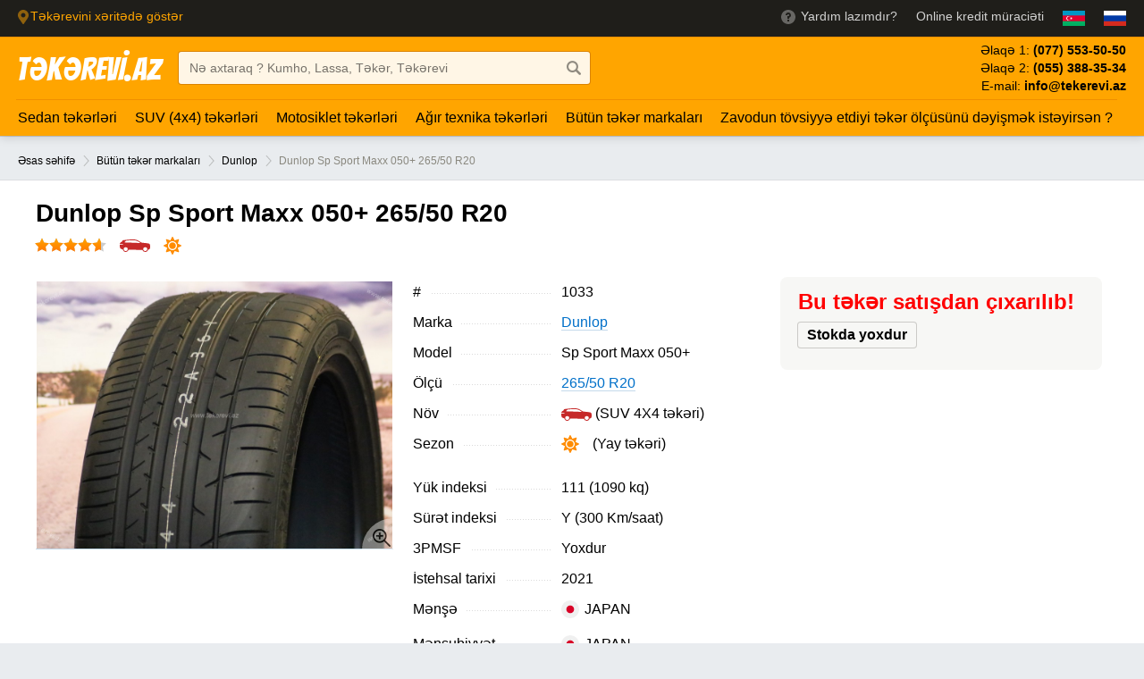

--- FILE ---
content_type: text/html; charset=UTF-8
request_url: https://www.tekerevi.az/tekerler/dunlop/265-50-r20-111y-1033/
body_size: 7166
content:
<!DOCTYPE html><html lang="az"> <head> <meta charset="utf-8"> <meta name="viewport" content="width=device-width, initial-scale=1.0"> <title>Dunlop 265/50 R20 - Yay təkəri</title> <meta name="description" content="Dunlop 265/50 R20 - Yay təkəri, super endirimli qiymət, arayışsız kredit ilə qarşınızda!"> <meta name="keywords" content="Dunlop 265/50 R20"><meta property="og:locale" content="az_AZ" /><meta property="og:type" content="article" /><meta property="og:title" content="Dunlop 265/50 R20 - Yay təkəri" /><meta property="og:description" content="Dunlop 265/50 R20 - Yay təkəri, super endirimli qiymət, arayışsız kredit ilə qarşınızda!" /><meta property="og:site_name" content="Təkərevi.az" /><meta property="article:tag" content="Dunlop 265/50 R20" /><meta property="og:image:alt" content="Dunlop 265/50 R20 - Yay təkəri" /><meta name="twitter:card" content="summary" /><meta name="twitter:description" content="Dunlop 265/50 R20 - Yay təkəri, super endirimli qiymət, arayışsız kredit ilə qarşınızda!" /><meta name="twitter:title" content="Dunlop 265/50 R20 - Yay təkəri" /><meta property="og:image:width" content="480" /><meta property="og:image:height" content="360" /><meta name="twitter:image" content="https://www.tekerevi.az/uploads/thumbs/44608461518.jpg" /><meta property="og:image" content="https://www.tekerevi.az/uploads/thumbs/44608461518.jpg" /><meta property="og:image:secure_url" content="https://www.tekerevi.az/uploads/thumbs/44608461518.jpg" /><meta property="og:url" content="https://www.tekerevi.az/tekerler/dunlop/265-50-r20-111y-1033/" /> <script type="application/ld+json"> { "@context": "http://schema.org", "@type": "Person", "name": "Təkər Evi", "url": "https://www.tekerevi.az/", "sameAs": [ "https://www.facebook.com/tekerevi.az/", "https://plus.google.com/102499225286436662245/", "https://www.instagram.com/tekerevi.az/", "https://twitter.com/tekerevi/" ] } { "@context": "http://schema.org", "@type": "Organization", "url": "https://www.tekerevi.az/", "logo": "https://www.tekerevi.az/images/logo4.jpg", "contactPoint": [{ "@type": "ContactPoint", "telephone": "+994553883534", "contactType": "customer service" }] } { "@context": "http://schema.org", "@type": "WebSite", "url": "https://www.tekerevi.az/", "potentialAction": { "@type": "SearchAction", "target": "https://www.tekerevi.az/videolar/?s={search_term_string}/", "query-input": "required s=search_term_string" } } </script><link rel="shortcut icon" href="https://www.tekerevi.az/favicon.ico"> <link rel="stylesheet" type="text/css" media="all" href="https://www.tekerevi.az/css/mas.css?v=1"> <meta name="format-detection" content="telephone=no"> <meta name="theme-color" content="#ffa500"> <link rel="dns-prefetch" href="https://www.googletagmanager.com/"> </head> <body class="page-index preload-transitions" data-gr-c-s-loaded="true"> <div class="page-wrap"> <div class="header-region" rel=""> <div class="inner"><a class="current-region magnific-popup-ajax" target="_blank" href="https://www.google.com/maps?q=40.3901282,49.8849481&z=17&hl=az" rel="nofollow"><svg class="icon-svg" xmlns="http://www.w3.org/2000/svg" viewBox="0 0 384 512"><path d="M172.268 501.67C26.97 291.031 0 269.413 0 192 0 85.961 85.961 0 192 0s192 85.961 192 192c0 77.413-26.97 99.031-172.268 309.67-9.535 13.774-29.93 13.773-39.464 0zM192 272c44.183 0 80-35.817 80-80s-35.817-80-80-80-80 35.817-80 80 35.817 80 80 80z" /></svg><span>Təkərevini xəritədə göstər</span></a> <ul class="services"> <li><a href="https://wa.me/994553883534" target="_blank"> <svg class="icon-svg" xmlns="http://www.w3.org/2000/svg" viewBox="0 0 16 16"> <path d="M9 11v2H7v-2h2zm0-2.2v1.18H7V7h1C8.55 7 9 6.57 9 6c0-.54-.46-1-1-1s-1 .46-1 1H5C5 4.35 6.32 3 8 3S11 4.36 11 6c0 1.32-.82 2.44-2 2.82zM8 0C3.58 0 0 3.58 0 8s3.58 8 8 8 8-3.58 8-8-3.58-8-8-8z" /> </svg> <span>Yardım lazımdır?</span></a> </li><li> <a href="https://www.tekerevi.az/online-kredit-ile-tekerler/" title="İş yeri olmadan Kredit ilə təkərlər"><span>Online kredit müraciəti</span></a></li><li> <a title="Azərbaycan dili" href="?lang=az"> <img class="h25" src="https://www.tekerevi.az/i/az.png" alt="Azərbaycan dili"> </a> </li><li> <a title="по-русски" href="?lang=ru"> <img class="h25" src="https://www.tekerevi.az/i/ru.png" alt="по-русски"> </a> </li> </ul> </div> </div> <header class="site-header"> <div class="inner"> <div class="header-logo"> <a href="https://www.tekerevi.az/" title="Təkərevi.az">TƏKƏREVİ.AZ</a> </div> <div class="header-search"> <form action="https://www.tekerevi.az/videolar/" method="get"><input type="text" class="txt" id="headerSearch" name="s" placeholder="Nə axtaraq ? Kumho, Lassa, Təkər, Təkərevi" value="" /><button type="submit" aria-label="Axtar düyməsi" class="btn btn-find"></button> </form> </div><ul class="region-phones"><li>Əlaqə 1:<span class="phone"> <span class="code">(077)</span> <span class="number">553-50-50</span></span></li><li>Əlaqə 2:<span class="phone"> <span class="code">(055)</span> <span class="number">388-35-34</span></span></li><li>E-mail:<span class="phone"> <span class="number">info@tekerevi.az</span></span></li></ul> </div> </header> <div class="nav"> <div class="inner"> <ul class="menu left"><li><a href="https://www.tekerevi.az/tekerler/sedan/" title="Sedan təkərləri">Sedan təkərləri</a></li><li><a href="https://www.tekerevi.az/tekerler/4x4-suv/" title="SUV (4x4) təkərləri">SUV (4x4) təkərləri</a></li><li><a href="https://www.tekerevi.az/tekerler/motosiklet/" title="Motosiklet təkərləri">Motosiklet təkərləri</a></li><li><a href="https://www.tekerevi.az/tekerler/agir-texnika/" title="Ağır texnika təkərləri">Ağır texnika təkərləri</a></li><li><a href="https://www.tekerevi.az/tekerler/" title="Bütün təkər markaları">Bütün təkər markaları</a></li><li><a href="https://www.tekerevi.az/teker-olculerini-muqayise-et/" title="Zavodun tövsiyyə etdiyi təkər ölçüsünü dəyişmək istəyirsən ?">Zavodun tövsiyyə etdiyi təkər ölçüsünü dəyişmək istəyirsən ?</a></li> </ul> </div> </div><br> <div class="gradusnik"> <div class="inner"> <a href="https://www.tekerevi.az/" title="Təkərevi əsas səhifə">Əsas səhifə</a> <span class="sep"></span> <a href="https://www.tekerevi.az/tekerler/">Bütün təkər markaları</a> <span class="sep"></span> <a href="https://www.tekerevi.az/tekerler/dunlop/" title="Dunlop təkərləri">Dunlop</a> <span class="sep"></span> <span class="current-breadcrumb">Dunlop Sp Sport Maxx 050+ 265/50 R20</span> </div></div><div class="card card-product"> <div class="inner"> <div class="page-title"> <h1>Dunlop Sp Sport Maxx 050+ 265/50 R20</h1> </div> <div class="product-badges"> <a class="badge-product-rating" href="#reviews" data-scroll-tab> <div class="product-rating"> <div class="product-rating-fill" style="width: 93%;" title="Reytinq: Dunlop Sp Sport Maxx 050+ 265/50 R20"></div> </div>  </a> <i class="badge icon icon-suv"></i> <i class="badge badge-season icon-summer"></i> </div> </div> <main class="product-summary inner"> <section id="example1" class="eagle-gallery img300 product-photo"> <div class="owl-carousel"> <img src="https://www.tekerevi.az/uploads/thumbs/44608461518.jpg" data-medium-img="https://www.tekerevi.az/uploads/thumbs/44608461518.jpg" data-big-img="https://www.tekerevi.az/uploads/44608461518.jpg" data-title="Dunlop Sp Sport Maxx 050+ 265/50 R20" alt="Dunlop Sp Sport Maxx 050+ 265/50 R20"> </div> </section> <section class="product-description"> <meta itemprop="name" content="Dunlop Sp Sport Maxx 050+ 265/50 R20" /> <meta itemprop="brand" content="Dunlop" /> <meta itemprop="model" content="Sp Sport Maxx 050+" /> <meta itemprop="description" content="Dunlop Sp Sport Maxx 050+ 265/50 R20" /> <div class="product-options"> <dl> <dt class="option-name"> <span class="option-inner">#</span> </dt> <dd> <span class="value-inner"><span itemprop="sku" content="sku:1033">1033</span> </span> </dd> </dl> <dl> <dt class="option-name"> <span class="option-inner">Marka</span> </dt> <dd><span class="value-inner"><span itemprop="brand"> <a href="https://www.tekerevi.az/tekerler/dunlop/" title="Dunlop təkərləri">Dunlop</a></dd> </dl> <dl> <dt class="option-name"> <span class="option-inner">Model</span> </dt> <dd> <span class="value-inner"><span itemprop="model">Sp Sport Maxx 050+</span></span> </dd> </dl> <dl> <dt class="option-name"> <span class="option-inner">Ölçü</span> </dt> <dd> <span class="value-inner"><a href="https://www.tekerevi.az/265-50-r20-olculu-tekerler/" title="265/50 R20 ölçülü təkərlər">265/50 R20</a> </span> </dd> </dl> <dl> <dt class="option-name"> <span class="option-inner">Növ</span> </dt> <dd> <span class="value-inner"> <i class="badge icon icon-suv"></i> (SUV 4X4 təkəri) </span> </dd> </dl> <dl> <dt class="option-name"> <span class="option-inner">Sezon</span> </dt> <dd><span class="value-inner"><span class="product-badges"><i class="badge badge-season icon-summer"></i> (Yay təkəri)</span></span> </dd> </dl> <dl> <dt class="option-name"> <span class="option-inner">Yük indeksi</span> </dt> <dd> <span class="value-inner"> 111 (1090 kq) </span> </dd> </dl> <dl> <dt class="option-name"> <span class="option-inner">Sürət indeksi</span> </dt> <dd> <span class="value-inner"> Y (300 Km/saat) </span> </dd> </dl> <dl> <dt class="option-name"> <span class="option-inner">3PMSF</span> </dt> <dd> <span class="value-inner"> Yoxdur </span> </dd> </dl> <dl> <dt class="option-name"> <span class="option-inner">İstehsal tarixi</span> </dt> <dd> <span class="value-inner">2021</span> </dd> </dl><dl><dt class="option-name"><span class="option-inner">Mənşə</span></dt><dd><span class="value-inner"><i class="badge product-country"><img src="https://www.tekerevi.az/i/flags/svg/japan.svg" class="country-flag country-flag-svg" alt="JAPAN" /><span class="country-name">JAPAN</span></i></span></dd></dl><dl><dt class="option-name"><span class="option-inner">Mənsubiyyət</span></dt><dd><span class="value-inner"><i class="badge product-country"><img src="https://www.tekerevi.az/i/flags/svg/japan.svg" class="country-flag country-flag-svg" alt="JAPAN" /><span class="country-name">JAPAN</span></i></span></dd></dl> <dl> <dt class="option-name"> <span class="option-inner">Euro etiket</span> </dt> <dd> <span class="value-inner"><div class="eu-label"><i class="rolling-resistance category-E">D</i><i class="wet-grip category-E">B</i><i class="noise-emission noise-emission-2">71</i></div> </span> </dd> </dl> </div> </section> <section class="product-buy-box"> <div class="product-buy-panel"> <h2 style="color:red;">Bu təkər satışdan çıxarılıb!</h2> <div class="product-comment-box"> <div class="product-buy-availability"><span class="availability-backorder">Stokda yoxdur</span> </div> </div> </div><br> </section> <div itemscope itemtype="http://schema.org/Product"> <meta itemprop="sku" content="1033" /> <meta itemprop="description" content="Dunlop 265/50 R20 - Yay təkəri, super endirimli qiymət, arayışsız kredit ilə qarşınızda!" /><meta itemprop="image" content="https://www.tekerevi.az/uploads/44608461518.jpg" /> <meta itemprop="name" content="Dunlop 265/50 R20 - Yay təkəri" /> <meta itemprop="brand" content="Dunlop" /> <meta itemprop="model" content="Sp Sport Maxx 050+" /> <div itemprop="offers" itemscope itemtype="http://schema.org/Offer"> <meta itemprop="price" content="375" /> <meta itemprop="priceCurrency" content="AZN" /> <meta itemprop="availability" content="http://schema.org/InStock" /> <meta itemprop="itemCondition" content="http://schema.org/NewCondition" /> <meta itemprop="priceValidUntil" content="2027-09-30 18:00:00" /> <meta itemprop="url" content="https://www.tekerevi.az/tekerler/dunlop/265-r-111y-1033" /> </div> <div itemprop="aggregateRating" itemscope itemtype="http://schema.org/AggregateRating"> <meta itemprop="ratingValue" content="4.67" /> <meta itemprop="reviewCount" content="9" /> </div> </div> </main></div><div class="main-content inner"><aside class="product-content"><div class="tabs-content"> <section id="alternatives" class="products-list"> <h3>Alternativlər <span class="count">(38)</span></h3> <div class="fullwidth-table"> <table class="table-list"> <tbody><tr> <th class="name">Marka və model</th> <th class="size">Ölçü</th> <th class="type">Sezon</th> <th class="availability">Stok</th> <th class="price">Qiymət</th></tr> <tr class=" "> <td class="name"> <a href="https://www.tekerevi.az/tekerler/minerva/265-50-r20-111w-xl-4403/" title="Minerva EcoSpeed 2 SUV 265/50 R20">Minerva EcoSpeed 2 SUV </a> </td> <td class="size">265/50 R20</td> <td class="type card-product"> <span class="value-inner"> <span class="product-badges"><i class="badge badge-season icon-all-season"></i></span> </span> </td> <td class="availability"> <span class="availability-icon" data-value="red"></span> </td> <td class="price"> <span class="price-discount-percent solid">- 5.1%</span> <span class="new-price">185 <span class="rub">₼</span> </span> <meta itemprop="price" content="185"> <meta itemprop="priceCurrency" content="AZN"> <meta itemprop="availability" content="https://schema.org/InStock"> </td> </tr> <tr class=" "> <td class="name"> <a href="https://www.tekerevi.az/tekerler/zetumby-kumho/265-50-r20-107v-7332/" title="Zetum(By Kumho) Solus KL21 265/50 R20">Zetum(By Kumho) Solus KL21</a> </td> <td class="size">265/50 R20</td> <td class="type card-product"> <span class="value-inner"> <span class="product-badges"><i class="badge badge-season icon-all-season"></i></span> </span> </td> <td class="availability"> <span class="availability-icon" data-value="green"></span> </td> <td class="price"> <span class="new-price">290 <span class="rub">₼</span></span> <meta itemprop="price" content="290"> <meta itemprop="priceCurrency" content="AZN"> <meta itemprop="availability" content="https://schema.org/InStock"> </td> </tr> <tr class=" selected "> <td class="name"> <a href="https://www.tekerevi.az/tekerler/bridgestone/265-50-r20-111v-xl-4306/" title="Bridgestone Alenza 001 265/50 R20">Bridgestone Alenza 001</a> <span class="badge badge-hit">Çox satılan</span> </td> <td class="size">265/50 R20</td> <td class="type card-product"> <span class="value-inner"> <span class="product-badges"><i class="badge badge-season icon-summer"></i></span> </span> </td> <td class="availability"> <span class="availability-icon" data-value="green"></span> </td> <td class="price"> <span class="price-discount-percent solid">- 3.1%</span> <span class="new-price">493 <span class="rub">₼</span> </span> <meta itemprop="price" content="493"> <meta itemprop="priceCurrency" content="AZN"> <meta itemprop="availability" content="https://schema.org/InStock"> </td> </tr> <tr class=" "> <td class="name"> <a href="https://www.tekerevi.az/tekerler/minnel/265-50-r20-107v--5418/" title="Minnel SAFY M06 265/50 R20">Minnel SAFY M06</a> </td> <td class="size">265/50 R20</td> <td class="type card-product"> <span class="value-inner"> <span class="product-badges"><i class="badge badge-season icon-all-season"></i></span> </span> </td> <td class="availability"> <span class="availability-icon" data-value="green"></span> </td> <td class="price"> <span class="price-discount-percent solid">- 3.1%</span> <span class="new-price">185 <span class="rub">₼</span> </span> <meta itemprop="price" content="185"> <meta itemprop="priceCurrency" content="AZN"> <meta itemprop="availability" content="https://schema.org/InStock"> </td> </tr> <tr class=" "> <td class="name"> <a href="https://www.tekerevi.az/tekerler/zetumby-kumho/265-50-r20-107v-7694/" title="Zetum(By Kumho) Solus KL21 265/50 R20">Zetum(By Kumho) Solus KL21</a> </td> <td class="size">265/50 R20</td> <td class="type card-product"> <span class="value-inner"> <span class="product-badges"><i class="badge badge-season icon-all-season"></i></span> </span> </td> <td class="availability"> <span class="availability-icon" data-value="green"></span> </td> <td class="price"> <span class="new-price">300 <span class="rub">₼</span></span> <meta itemprop="price" content="300"> <meta itemprop="priceCurrency" content="AZN"> <meta itemprop="availability" content="https://schema.org/InStock"> </td> </tr> <tr class=" "> <td class="name"> <a href="https://www.tekerevi.az/tekerler/bridgestone/265-50-r20-106v-1266/" title="Bridgestone Dueler HP Sport 265/50 R20">Bridgestone Dueler HP Sport</a> </td> <td class="size">265/50 R20</td> <td class="type card-product"> <span class="value-inner"> <span class="product-badges"><i class="badge badge-season icon-summer"></i></span> </span> </td> <td class="availability"> <span class="availability-icon" data-value="red"></span> </td> <td class="price"> <span class="new-price">400 <span class="rub">₼</span></span> <meta itemprop="price" content="400"> <meta itemprop="priceCurrency" content="AZN"> <meta itemprop="availability" content="https://schema.org/InStock"> </td> </tr> <tr class=" "> <td class="name"> <a href="https://www.tekerevi.az/tekerler/roadx/265-50-r20-111y-xl-6123/" title="ROADX U-11 265/50 R20">ROADX U-11</a> </td> <td class="size">265/50 R20</td> <td class="type card-product"> <span class="value-inner"> <span class="product-badges"><i class="badge badge-season icon-summer"></i></span> </span> </td> <td class="availability"> <span class="availability-icon" data-value="green"></span> </td> <td class="price"> <span class="new-price">195 <span class="rub">₼</span></span> <meta itemprop="price" content="195"> <meta itemprop="priceCurrency" content="AZN"> <meta itemprop="availability" content="https://schema.org/InStock"> </td> </tr> <tr class=" selected "> <td class="name"> <a href="https://www.tekerevi.az/tekerler/kumho/265-50-r20-107v-3078/" title="Kumho Eco Solus Kl21 265/50 R20">Kumho Eco Solus Kl21</a> <span class="badge badge-hit">Çox satılan</span> </td> <td class="size">265/50 R20</td> <td class="type card-product"> <span class="value-inner"> <span class="product-badges"><i class="badge badge-season icon-all-season"></i></span> </span> </td> <td class="availability"> <span class="availability-icon" data-value="red"></span> </td> <td class="price"> <span class="price-discount-percent solid">- 6.9%</span> <span class="new-price">270 <span class="rub">₼</span> </span> <meta itemprop="price" content="270"> <meta itemprop="priceCurrency" content="AZN"> <meta itemprop="availability" content="https://schema.org/InStock"> </td> </tr> <tr class=" "> <td class="name"> <a href="https://www.tekerevi.az/tekerler/bridgestone/265-50-r20-107v-5145/" title="Bridgestone Dueler H/P D92A 265/50 R20">Bridgestone Dueler H/P D92A</a> </td> <td class="size">265/50 R20</td> <td class="type card-product"> <span class="value-inner"> <span class="product-badges"><i class="badge badge-season icon-all-season"></i></span> </span> </td> <td class="availability"> <span class="availability-icon" data-value="red"></span> </td> <td class="price"> <span class="price-discount-percent solid">- 8.6%</span> <span class="new-price">530 <span class="rub">₼</span> </span> <meta itemprop="price" content="530"> <meta itemprop="priceCurrency" content="AZN"> <meta itemprop="availability" content="https://schema.org/InStock"> </td> </tr> <tr class=" "> <td class="name"> <a href="https://www.tekerevi.az/tekerler/kumho/265-50-r20-111v-4168/" title="Kumho Crugen HP71 265/50 R20">Kumho Crugen HP71</a> </td> <td class="size">265/50 R20</td> <td class="type card-product"> <span class="value-inner"> <span class="product-badges"><i class="badge badge-season icon-all-season"></i></span> </span> </td> <td class="availability"> <span class="availability-icon" data-value="red"></span> </td> <td class="price"> <span class="price-discount-percent solid">- 11.4%</span> <span class="new-price">265 <span class="rub">₼</span> </span> <meta itemprop="price" content="265"> <meta itemprop="priceCurrency" content="AZN"> <meta itemprop="availability" content="https://schema.org/InStock"> </td> </tr> <tr class=" "> <td class="name"> <a href="https://www.tekerevi.az/tekerler/kumho/265-50-r20-107v-1372/" title="Kumho Crugen Premium KL33 265/50 R20">Kumho Crugen Premium KL33</a> </td> <td class="size">265/50 R20</td> <td class="type card-product"> <span class="value-inner"> <span class="product-badges"><i class="badge badge-season icon-all-season"></i></span> </span> </td> <td class="availability"> <span class="availability-icon" data-value="red"></span> </td> <td class="price"> <span class="price-discount-percent solid">- 12.3%</span> <span class="new-price">250 <span class="rub">₼</span> </span> <meta itemprop="price" content="250"> <meta itemprop="priceCurrency" content="AZN"> <meta itemprop="availability" content="https://schema.org/InStock"> </td> </tr> <tr class=" "> <td class="name"> <a href="https://www.tekerevi.az/tekerler/kumho/265-50-r20-111v-7292/" title="Kumho Crugen HP71 265/50 R20">Kumho Crugen HP71</a> </td> <td class="size">265/50 R20</td> <td class="type card-product"> <span class="value-inner"> <span class="product-badges"><i class="badge badge-season icon-all-season"></i></span> </span> </td> <td class="availability"> <span class="availability-icon" data-value="red"></span> </td> <td class="price"> <span class="new-price">300 <span class="rub">₼</span></span> <meta itemprop="price" content="300"> <meta itemprop="priceCurrency" content="AZN"> <meta itemprop="availability" content="https://schema.org/InStock"> </td> </tr> <tr class=" selected "> <td class="name"> <a href="https://www.tekerevi.az/tekerler/yokohama/265-50-r20-111w-3080/" title="Yokohama ADVAN Sport V105 265/50 R20">Yokohama ADVAN Sport V105 </a> <span class="badge badge-hit">Çox satılan</span> </td> <td class="size">265/50 R20</td> <td class="type card-product"> <span class="value-inner"> <span class="product-badges"><i class="badge badge-season icon-summer"></i></span> </span> </td> <td class="availability"> <span class="availability-icon" data-value="green"></span> </td> <td class="price"> <span class="price-discount-percent solid">- 5.4%</span> <span class="new-price">530 <span class="rub">₼</span> </span> <meta itemprop="price" content="530"> <meta itemprop="priceCurrency" content="AZN"> <meta itemprop="availability" content="https://schema.org/InStock"> </td> </tr> <tr class=" "> <td class="name"> <a href="https://www.tekerevi.az/tekerler/good-year/265-50-r20-111v-5907/" title="Good Year EfficientGrip 2 SUV 265/50 R20">Good Year EfficientGrip 2 SUV</a> </td> <td class="size">265/50 R20</td> <td class="type card-product"> <span class="value-inner"> <span class="product-badges"><i class="badge badge-season icon-summer"></i></span> </span> </td> <td class="availability"> <span class="availability-icon" data-value="red"></span> </td> <td class="price"> <span class="price-discount-percent solid">- 28%</span> <span class="new-price">360 <span class="rub">₼</span> </span> <meta itemprop="price" content="360"> <meta itemprop="priceCurrency" content="AZN"> <meta itemprop="availability" content="https://schema.org/InStock"> </td> </tr> <tr class=" "> <td class="name"> <a href="https://www.tekerevi.az/tekerler/goodride/265-50-r20-111v-4820/" title="GoodRide SA07 265/50 R20">GoodRide SA07</a> </td> <td class="size">265/50 R20</td> <td class="type card-product"> <span class="value-inner"> <span class="product-badges"><i class="badge badge-season icon-all-season"></i></span> </span> </td> <td class="availability"> <span class="availability-icon" data-value="green"></span> </td> <td class="price"> <span class="price-discount-percent solid">- 5.2%</span> <span class="new-price">199 <span class="rub">₼</span> </span> <meta itemprop="price" content="199"> <meta itemprop="priceCurrency" content="AZN"> <meta itemprop="availability" content="https://schema.org/InStock"> </td> </tr> <tr class=" selected "> <td class="name"> <a href="https://www.tekerevi.az/tekerler/goodride/265-50-r20-111v-5412/" title="GoodRide SU 320 265/50 R20">GoodRide SU 320</a> <span class="badge badge-hit">Çox satılan</span> </td> <td class="size">265/50 R20</td> <td class="type card-product"> <span class="value-inner"> <span class="product-badges"><i class="badge badge-season icon-all-season"></i></span> </span> </td> <td class="availability"> <span class="availability-icon" data-value="green"></span> </td> <td class="price"> <span class="new-price">209 <span class="rub">₼</span></span> <meta itemprop="price" content="209"> <meta itemprop="priceCurrency" content="AZN"> <meta itemprop="availability" content="https://schema.org/InStock"> </td> </tr> <tr class=" "> <td class="name"> <a href="https://www.tekerevi.az/tekerler/rydanz/265-50-r20-111v-xl-4733/" title="Rydanz RALEIGH R06 265/50 R20">Rydanz RALEIGH R06</a> </td> <td class="size">265/50 R20</td> <td class="type card-product"> <span class="value-inner"> <span class="product-badges"><i class="badge badge-season icon-all-season"></i></span> </span> </td> <td class="availability"> <span class="availability-icon" data-value="green"></span> </td> <td class="price"> <span class="price-discount-percent solid">- 7.6%</span> <span class="new-price">194 <span class="rub">₼</span> </span> <meta itemprop="price" content="194"> <meta itemprop="priceCurrency" content="AZN"> <meta itemprop="availability" content="https://schema.org/InStock"> </td> </tr> <tr class=" selected "> <td class="name"> <a href="https://www.tekerevi.az/tekerler/nankang/265-50-r20-111v-6016/" title="Nankang SP9 265/50 R20">Nankang SP9</a> <span class="badge badge-hit">Çox satılan</span> </td> <td class="size">265/50 R20</td> <td class="type card-product"> <span class="value-inner"> <span class="product-badges"><i class="badge badge-season icon-all-season"></i></span> </span> </td> <td class="availability"> <span class="availability-icon" data-value="green"></span> </td> <td class="price"> <span class="price-discount-percent solid">- 7.8%</span> <span class="new-price">235 <span class="rub">₼</span> </span> <meta itemprop="price" content="235"> <meta itemprop="priceCurrency" content="AZN"> <meta itemprop="availability" content="https://schema.org/InStock"> </td> </tr> <tr class=" "> <td class="name"> <a href="https://www.tekerevi.az/tekerler/kumho/265-50-r20-111v-xl-4732/" title="Kumho WinterCraft WS71 265/50 R20">Kumho WinterCraft WS71</a> </td> <td class="size">265/50 R20</td> <td class="type card-product"> <span class="value-inner"> <span class="product-badges"><i class="badge badge-season icon-winter"></i></span> </span> </td> <td class="availability"> <span class="availability-icon" data-value="red"></span> </td> <td class="price"> <span class="price-discount-percent solid">- -3.5%</span> <span class="new-price">351 <span class="rub">₼</span> </span> <meta itemprop="price" content="351"> <meta itemprop="priceCurrency" content="AZN"> <meta itemprop="availability" content="https://schema.org/InStock"> </td> </tr> <tr class=" "> <td class="name"> <a href="https://www.tekerevi.az/tekerler/MatraX/265-50-r20-111v-7489/" title="MatraX DOMEC 265/50 R20">MatraX DOMEC</a> </td> <td class="size">265/50 R20</td> <td class="type card-product"> <span class="value-inner"> <span class="product-badges"><i class="badge badge-season icon-all-season"></i></span> </span> </td> <td class="availability"> <span class="availability-icon" data-value="green"></span> </td> <td class="price"> <span class="new-price">295 <span class="rub">₼</span></span> <meta itemprop="price" content="295"> <meta itemprop="priceCurrency" content="AZN"> <meta itemprop="availability" content="https://schema.org/InStock"> </td> </tr> <tr class=" "> <td class="name"> <a href="https://www.tekerevi.az/tekerler/hemisphere/265-50-r20-111v-3983/" title="Hemisphere HU901 265/50 R20">Hemisphere HU901</a> </td> <td class="size">265/50 R20</td> <td class="type card-product"> <span class="value-inner"> <span class="product-badges"><i class="badge badge-season icon-all-season"></i></span> </span> </td> <td class="availability"> <span class="availability-icon" data-value="green"></span> </td> <td class="price"> <span class="price-discount-percent solid">- 5.3%</span> <span class="new-price">180 <span class="rub">₼</span> </span> <meta itemprop="price" content="180"> <meta itemprop="priceCurrency" content="AZN"> <meta itemprop="availability" content="https://schema.org/InStock"> </td> </tr> <tr class=" "> <td class="name"> <a href="https://www.tekerevi.az/tekerler/lassa/265-50-r20-111y-xl-3668/" title="LASSA COMPETUS H/P2 265/50 R20">LASSA COMPETUS H/P2</a> </td> <td class="size">265/50 R20</td> <td class="type card-product"> <span class="value-inner"> <span class="product-badges"><i class="badge badge-season icon-summer"></i></span> </span> </td> <td class="availability"> <span class="availability-icon" data-value="green"></span> </td> <td class="price"> <span class="new-price">309 <span class="rub">₼</span></span> <meta itemprop="price" content="309"> <meta itemprop="priceCurrency" content="AZN"> <meta itemprop="availability" content="https://schema.org/InStock"> </td> </tr> <tr class=" "> <td class="name"> <a href="https://www.tekerevi.az/tekerler/sailun-/265-50-r20-111t-xl-6387/" title="SAILUN TERRAMAX A/T 265/50 R20">SAILUN TERRAMAX A/T</a> </td> <td class="size">265/50 R20</td> <td class="type card-product"> <span class="value-inner"> <span class="product-badges"><i class="badge badge-season icon-all-season"></i></span> </span> </td> <td class="availability"> <span class="availability-icon" data-value="red"></span> </td> <td class="price"> <span class="new-price">220 <span class="rub">₼</span></span> <meta itemprop="price" content="220"> <meta itemprop="priceCurrency" content="AZN"> <meta itemprop="availability" content="https://schema.org/InStock"> </td> </tr> <tr class=" "> <td class="name"> <a href="https://www.tekerevi.az/tekerler/nexen/265-50-r20-111v-1107/" title="Nexen N&#039;fera RU5 265/50 R20">Nexen N&#039;fera RU5</a> </td> <td class="size">265/50 R20</td> <td class="type card-product"> <span class="value-inner"> <span class="product-badges"><i class="badge badge-season icon-all-season"></i></span> </span> </td> <td class="availability"> <span class="availability-icon" data-value="red"></span> </td> <td class="price"> <span class="new-price">265 <span class="rub">₼</span></span> <meta itemprop="price" content="265"> <meta itemprop="priceCurrency" content="AZN"> <meta itemprop="availability" content="https://schema.org/InStock"> </td> </tr> <tr class=" selected "> <td class="name"> <a href="https://www.tekerevi.az/tekerler/petlas/265-50-r20-111h-3469/" title="PETLAS EXPLERO WINTER W671 265/50 R20">PETLAS EXPLERO WINTER W671</a> <span class="badge badge-hit">Çox satılan</span> </td> <td class="size">265/50 R20</td> <td class="type card-product"> <span class="value-inner"> <span class="product-badges"><i class="badge badge-season icon-winter"></i></span> </span> </td> <td class="availability"> <span class="availability-icon" data-value="red"></span> </td> <td class="price"> <span class="new-price">237 <span class="rub">₼</span></span> <meta itemprop="price" content="237"> <meta itemprop="priceCurrency" content="AZN"> <meta itemprop="availability" content="https://schema.org/InStock"> </td> </tr> <tr class=" "> <td class="name"> <a href="https://www.tekerevi.az/tekerler/dunlop/265-50-r20-111y-6568/" title="Dunlop SP Sport Maxx 060+ 265/50 R20">Dunlop SP Sport Maxx 060+</a> </td> <td class="size">265/50 R20</td> <td class="type card-product"> <span class="value-inner"> <span class="product-badges"><i class="badge badge-season icon-summer"></i></span> </span> </td> <td class="availability"> <span class="availability-icon" data-value="green"></span> </td> <td class="price"> <span class="new-price">375 <span class="rub">₼</span></span> <meta itemprop="price" content="375"> <meta itemprop="priceCurrency" content="AZN"> <meta itemprop="availability" content="https://schema.org/InStock"> </td> </tr> <tr class=" selected "> <td class="name"> <a href="https://www.tekerevi.az/tekerler/sailun-/265-50-r20-111v-xl-4821/" title="SAILUN Atrezzo ZSR SUV 265/50 R20">SAILUN Atrezzo ZSR SUV</a> <span class="badge badge-hit">Çox satılan</span> </td> <td class="size">265/50 R20</td> <td class="type card-product"> <span class="value-inner"> <span class="product-badges"><i class="badge badge-season icon-summer"></i></span> </span> </td> <td class="availability"> <span class="availability-icon" data-value="green"></span> </td> <td class="price"> <span class="new-price">200 <span class="rub">₼</span></span> <meta itemprop="price" content="200"> <meta itemprop="priceCurrency" content="AZN"> <meta itemprop="availability" content="https://schema.org/InStock"> </td> </tr> <tr class=" "> <td class="name"> <a href="https://www.tekerevi.az/tekerler/marshal-by-kumho/265-50-r20-111t-xl-4007/" title="Marshal (By Kumho) Crugen HT51 265/50 R20">Marshal (By Kumho) Crugen HT51</a> </td> <td class="size">265/50 R20</td> <td class="type card-product"> <span class="value-inner"> <span class="product-badges"><i class="badge badge-season icon-all-season"></i></span> </span> </td> <td class="availability"> <span class="availability-icon" data-value="red"></span> </td> <td class="price"> <span class="new-price">259 <span class="rub">₼</span></span> <meta itemprop="price" content="259"> <meta itemprop="priceCurrency" content="AZN"> <meta itemprop="availability" content="https://schema.org/InStock"> </td> </tr> <tr class=" "> <td class="name"> <a href="https://www.tekerevi.az/tekerler/pirelli/265-50-r20-107v-3079/" title="Pirelli Scorpion Verde All Season 265/50 R20">Pirelli Scorpion Verde All Season</a> </td> <td class="size">265/50 R20</td> <td class="type card-product"> <span class="value-inner"> <span class="product-badges"><i class="badge badge-season icon-all-season"></i></span> </span> </td> <td class="availability"> <span class="availability-icon" data-value="red"></span> </td> <td class="price"> <span class="price-discount-percent solid">- 3.9%</span> <span class="new-price">490 <span class="rub">₼</span> </span> <meta itemprop="price" content="490"> <meta itemprop="priceCurrency" content="AZN"> <meta itemprop="availability" content="https://schema.org/InStock"> </td> </tr> <tr class=" "> <td class="name"> <a href="https://www.tekerevi.az/tekerler/yokohama/265-50-r20-111v-4734/" title="Yokohama Geolandar CV 4S GO61 265/50 R20">Yokohama Geolandar CV 4S GO61</a> </td> <td class="size">265/50 R20</td> <td class="type card-product"> <span class="value-inner"> <span class="product-badges"><i class="badge badge-season icon-all-season"></i></span> </span> </td> <td class="availability"> <span class="availability-icon" data-value="green"></span> </td> <td class="price"> <span class="new-price">550 <span class="rub">₼</span></span> <meta itemprop="price" content="550"> <meta itemprop="priceCurrency" content="AZN"> <meta itemprop="availability" content="https://schema.org/InStock"> </td> </tr> <tr class=" "> <td class="name"> <a href="https://www.tekerevi.az/tekerler/horizon/265-50-r20-111v---xl-279/" title="Horizon HU901 265/50 R20">Horizon HU901</a> </td> <td class="size">265/50 R20</td> <td class="type card-product"> <span class="value-inner"> <span class="product-badges"><i class="badge badge-season icon-summer"></i></span> </span> </td> <td class="availability"> <span class="availability-icon" data-value="green"></span> </td> <td class="price"> <span class="price-discount-percent solid">- 12.7%</span> <span class="new-price">165 <span class="rub">₼</span> </span> <meta itemprop="price" content="165"> <meta itemprop="priceCurrency" content="AZN"> <meta itemprop="availability" content="https://schema.org/InStock"> </td> </tr> <tr class=" "> <td class="name"> <a href="https://www.tekerevi.az/tekerler/zetumby-kumho/265-50-r20-107v-2911/" title="Zetum(By Kumho) Solus KL21 265/50 R20">Zetum(By Kumho) Solus KL21</a> </td> <td class="size">265/50 R20</td> <td class="type card-product"> <span class="value-inner"> <span class="product-badges"><i class="badge badge-season icon-all-season"></i></span> </span> </td> <td class="availability"> <span class="availability-icon" data-value="red"></span> </td> <td class="price"> <span class="new-price">265 <span class="rub">₼</span></span> <meta itemprop="price" content="265"> <meta itemprop="priceCurrency" content="AZN"> <meta itemprop="availability" content="https://schema.org/InStock"> </td> </tr> <tr class=" selected "> <td class="name"> <a href="https://www.tekerevi.az/tekerler/pirelli/265-50-r20-107v-5475/" title="Pirelli Scorpion Verde All Season 265/50 R20">Pirelli Scorpion Verde All Season</a> <span class="badge badge-hit">Çox satılan</span> </td> <td class="size">265/50 R20</td> <td class="type card-product"> <span class="value-inner"> <span class="product-badges"><i class="badge badge-season icon-all-season"></i></span> </span> </td> <td class="availability"> <span class="availability-icon" data-value="green"></span> </td> <td class="price"> <span class="new-price">599 <span class="rub">₼</span></span> <meta itemprop="price" content="599"> <meta itemprop="priceCurrency" content="AZN"> <meta itemprop="availability" content="https://schema.org/InStock"> </td> </tr> <tr class=" "> <td class="name"> <a href="https://www.tekerevi.az/tekerler/bridgestone/265-50-r20-111v-6992/" title="Bridgestone Alenza 001 265/50 R20">Bridgestone Alenza 001</a> </td> <td class="size">265/50 R20</td> <td class="type card-product"> <span class="value-inner"> <span class="product-badges"><i class="badge badge-season icon-summer"></i></span> </span> </td> <td class="availability"> <span class="availability-icon" data-value="green"></span> </td> <td class="price"> <span class="new-price">530 <span class="rub">₼</span></span> <meta itemprop="price" content="530"> <meta itemprop="priceCurrency" content="AZN"> <meta itemprop="availability" content="https://schema.org/InStock"> </td> </tr> <tr class=" "> <td class="name"> <a href="https://www.tekerevi.az/tekerler/armstrong/265-50-r20-111v-xl-4382/" title="Armstrong TRU-TRAC SU 265/50 R20">Armstrong TRU-TRAC SU</a> </td> <td class="size">265/50 R20</td> <td class="type card-product"> <span class="value-inner"> <span class="product-badges"><i class="badge badge-season icon-all-season"></i></span> </span> </td> <td class="availability"> <span class="availability-icon" data-value="green"></span> </td> <td class="price"> <span class="price-discount-percent solid">- 4.4%</span> <span class="new-price">215 <span class="rub">₼</span> </span> <meta itemprop="price" content="215"> <meta itemprop="priceCurrency" content="AZN"> <meta itemprop="availability" content="https://schema.org/InStock"> </td> </tr> <tr class=" "> <td class="name"> <a href="https://www.tekerevi.az/tekerler/deestone/265-50-r20-107v-6943/" title="Deestone Payak 007 R601 265/50 R20">Deestone Payak 007 R601</a> </td> <td class="size">265/50 R20</td> <td class="type card-product"> <span class="value-inner"> <span class="product-badges"><i class="badge badge-season icon-all-season"></i></span> </span> </td> <td class="availability"> <span class="availability-icon" data-value="red"></span> </td> <td class="price"> <span class="new-price">236 <span class="rub">₼</span></span> <meta itemprop="price" content="236"> <meta itemprop="priceCurrency" content="AZN"> <meta itemprop="availability" content="https://schema.org/InStock"> </td> </tr> <tr class=" "> <td class="name"> <a href="https://www.tekerevi.az/tekerler/vitour/265-50-r20-111w-xl-6237/" title="Vitour Formula Spec Z 265/50 R20">Vitour Formula Spec Z</a> </td> <td class="size">265/50 R20</td> <td class="type card-product"> <span class="value-inner"> <span class="product-badges"><i class="badge badge-season icon-all-season"></i></span> </span> </td> <td class="availability"> <span class="availability-icon" data-value="red"></span> </td> <td class="price"> <span class="new-price">200 <span class="rub">₼</span></span> <meta itemprop="price" content="200"> <meta itemprop="priceCurrency" content="AZN"> <meta itemprop="availability" content="https://schema.org/InStock"> </td> </tr> <tr class=" "> <td class="name"> <a href="https://www.tekerevi.az/tekerler/bridgestone/265-50-r20-107v-7316/" title="Bridgestone Dueler H/P D92A 265/50 R20">Bridgestone Dueler H/P D92A</a> </td> <td class="size">265/50 R20</td> <td class="type card-product"> <span class="value-inner"> <span class="product-badges"><i class="badge badge-season icon-all-season"></i></span> </span> </td> <td class="availability"> <span class="availability-icon" data-value="green"></span> </td> <td class="price"> <span class="new-price">482 <span class="rub">₼</span></span> <meta itemprop="price" content="482"> <meta itemprop="priceCurrency" content="AZN"> <meta itemprop="availability" content="https://schema.org/InStock"> </td> </tr> </tbody> </table> <meta itemprop="lowPrice" content="165"> <meta itemprop="highPrice" content="599"> <meta itemprop="offerCount" content="38"> <meta itemprop="priceCurrency" content="AZN"> </div> </section></div></aside></div> </div> <footer><div class="inner"><ul class="footer-links"> <li><a href="https://www.google.com/maps?q=40.3901282,49.8849481&z=17&hl=az" target="_blank" title="Təkərevini xəritədə göstər">Təkərevini xəritədə göstər</a></li><li class="mobile"> <a href="?is_mob=1"><svg class="icon-svg" xmlns="http://www.w3.org/2000/svg" viewBox="0 0 320 512"> <path d="M272 0H48C21.5 0 0 21.5 0 48v416c0 26.5 21.5 48 48 48h224c26.5 0 48-21.5 48-48V48c0-26.5-21.5-48-48-48zM160 480c-17.7 0-32-14.3-32-32s14.3-32 32-32 32 14.3 32 32-14.3 32-32 32zm112-108c0 6.6-5.4 12-12 12H60c-6.6 0-12-5.4-12-12V60c0-6.6 5.4-12 12-12h200c6.6 0 12 5.4 12 12v312z" /></svg>Mobil versiya</a></li> </ul><hr><div class="footer-disclaimer"> Bakı şəhəri, Xətai rayonu, Babək prospekti, Nissan servisin yaxınlığı</div><div class="footer-copyright"><div class="footer-right"></div><div class="copyright">&copy; 2011-2026 Təkərevi.az</div><div class="footer-rating">Hər 100 müştəridən 94-ü bizi tövsiyyə edir.</div></div></div></footer><script type="text/javascript" src="https://www.tekerevi.az/js/jquery-1.11.3.min.js"></script> <script type="text/javascript" src="https://www.tekerevi.az/js/wow.min.js"></script> <link rel="stylesheet" href="https://www.tekerevi.az/css/eagle.gallery.min.css" type="text/css" /> <script type="text/javascript" src="https://www.tekerevi.az/js/eagle.gallery.min.js"></script> <script > $(document).ready(function() { $('#example1').eagleGallery({ miniSliderArrowPos: 'inside', changeMediumStyle: true, autoPlayMediumImg: true, openGalleryStyle: 'transform', bottomControlLine: true }); new WOW().init(); });</script> <script type="text/javascript" src="https://www.tekerevi.az/js/site.js"></script><script async src="https://www.googletagmanager.com/gtag/js?id=G-F00V3P5E8J"></script><script> window.dataLayer = window.dataLayer || []; function gtag(){dataLayer.push(arguments);} gtag('js', new Date()); gtag('config', 'G-F00V3P5E8J');</script> </body></html>

--- FILE ---
content_type: application/javascript
request_url: https://www.tekerevi.az/js/site.js
body_size: 1570
content:
$(document).on("click",".car_markas_ul ul li a",function(){if("#"==$(this).attr("href")){var t=$(this).parent().attr("class"),e=$(this).parent().attr("data-id"),i=$(this).parent().attr("data-year");return $(".car_markas_ul ul").html("<li>Y\xfcklənir...</li>"),$(".sifirla").remove(),$.ajax({type:"POST",url:"https://www.tekerevi.az/json/search_car.php",data:{class:t,id:e,year:i},success:function(t){$(".car_markas_ul ul").html(t)},error:function(t,e,i){alert("Xəta baş verdi.")}}),!1}});var height=$("body").height();$(".youtube-badge").mouseenter(function(){var t=$(this).parents(".item").offset(),e=$("body").width(),i=$(this).parents(".item").attr("data-youtube");if(""!=i){var s=$(this).parents(".item").width()+15,r=$(this).parents(".item").height()+15;$(this).parents(".item").next().css("margin-left",s),$(this).parents(".item").css("background","#fff"),$(this).parents(".item").css("width",s),$(this).parents(".item").css("height",r),$(this).parents(".item").css("top",t.top),$(this).parents(".item").css("left",t.left),$(this).parents(".item").css("position","absolute"),$(this).parents(".item").css("z-index","999999"),$(".page-index .main-content").css("position","unset"),$(".main-content main").css("position","unset"),$("body").append('<div class="dark-bg"></div>'),$(".dark-bg").css("height",height),$(this).parents(".item").append(`<div class="product-speedly-info">
    <iframe width="100%" height="470" src="https://www.youtube.com/embed/`+i+`" title="code-fi / lofi beats to code/relax to" frameborder="0" allow="accelerometer; autoplay; clipboard-write; encrypted-media; gyroscope; picture-in-picture" allowfullscreen></iframe>
    </div>`),$(".product-speedly-info").css("top","0");var a=s-10;e/2>=t.left?($(".product-speedly-info").css("left",a),$(this).parents(".item").find(".tooltipster-base").css("top","0"),$(this).parents(".item").find(".tooltipster-base").css("left",a+645),$(this).parents(".item").find(".tooltipster-base").show()):($(".product-speedly-info").css("right",a),$(this).parents(".item").find(".tooltipster-base").css("top","0"),$(this).parents(".item").find(".tooltipster-base").css("left",s+5),$(this).parents(".item").find(".tooltipster-base").show())}else{var n=$(this).parents(".item").find(".gift").position();$(this).parents(".item").find(".tooltipster-base").css("top",n.top),$(this).parents(".item").find(".tooltipster-base").css("left",n.left+45),$(this).parents(".item").find(".tooltipster-base").show()}}).mouseleave(function(){$(".dark-bg").remove(),$(".product-speedly-info").remove(),$(".product.item").removeAttr("style"),$(".tooltipster-base").removeAttr("style")}),$(document).ready(function(){let t=$(".card-tyre-brands ul"),e=t.find("li").outerWidth(!0),i=t.find("li").length,s=0;function r(){(s+=e)>=e*i&&(s=0),t.css("transform",`translateX(-${s}px)`)}t.css({position:"relative",overflow:"hidden",display:"flex",width:`${e*i}px`,transition:"transform 0.5s ease-in-out"});let a=setInterval(r,2e3);function n(){$(window).width(),t.css("width",`${e*i}px`)}t.hover(function(){clearInterval(a)},function(){setInterval(r,2e3)}),$(window).resize(n),n()}),960>$(window).width()&&($('<div class="open_mobile_menu"><img alt="mobile menu" src="https://www.tekerevi.az/i/hamburger1.png"></div>').appendTo(".header-logo"),$(document).on("click",".open_mobile_menu",function(){if("https://www.tekerevi.az/i/hamburger1.png"==$(this).find("img").attr("src")){$(this).find("img").attr("src","https://www.tekerevi.az/i/hamburger2.png");var t=$(".menu.left").html(),e=$(".services").html(),i=$(".region-phones").html();$('<div class="main-content inner content-inner mobile_menu"><div class="card card-products card-index-tyres card-products-vertical columns-4"><ul>'+t+`
    `+e+`
    `+i+"</ul></div></div>").insertAfter(".site-header")}else $(this).find("img").attr("src","https://www.tekerevi.az/i/hamburger1.png"),$(".mobile_menu").remove()})),960>$(window).width()&&$(".car_search_reset").click(function(){$(this).parent().find(".car_markas_ul").toggle()}),window.onload=function(){setTimeout(function(){$("img").each(function(){var t=$(this).attr("data-src");t&&$(this).attr("src",t)})},1e3),$(".all_marka").on("click",function(){var t=$(this);$.ajax({url:"https://www.tekerevi.az/json/search_car.php",method:"GET",beforeSend:function(){t.text("Y\xfcklənir...")},success:function(t){$(".car_markas_ul ul").html(t)},error:function(){t.text("B\xfct\xfcn Markalar")}})})};

--- FILE ---
content_type: image/svg+xml
request_url: https://www.tekerevi.az/i/arrow.svg
body_size: 74
content:
<svg viewBox="0 0 100 100" xmlns="http://www.w3.org/2000/svg"><path d="M 30,50 L 70,95 L 75,90 L 40,50  L 75,10 L 70,5 Z" fill="#35332d" transform="translate(100, 100) rotate(180)"></path></svg>